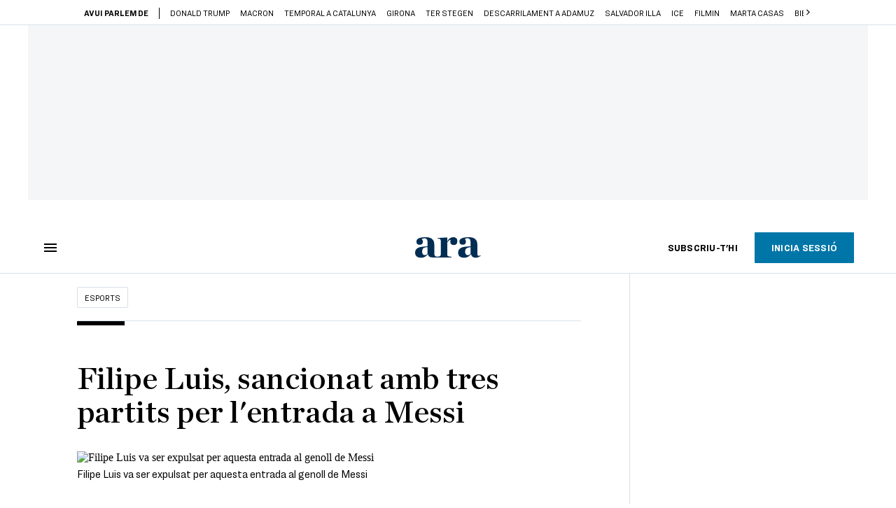

--- FILE ---
content_type: text/css
request_url: https://www.ara.cat/113.h-61ee3230b62a1a663f82.css
body_size: 282
content:
.breadcrumbs-exclusive{display:flex;align-items:center;flex-wrap:nowrap;padding:6px;margin-left:auto;border:1px solid #ffb900;border-radius:50px;position:relative}.breadcrumbs-exclusive:before{content:"";width:18px;height:calc(100% + 10px);position:absolute;left:0;transform:translateX(calc(-100% - 10px));background:linear-gradient(90deg, rgba(255, 255, 255, 0) 0%, #FFFFFF 90%)}.breadcrumbs-exclusive .ara-icon-exclusive{width:14px;height:14px;display:flex;align-items:center;justify-content:center}.breadcrumbs-exclusive .ara-icon-exclusive svg{width:10px;height:10px;fill:#ffb900}.breadcrumbs-exclusive span{overflow:hidden;margin-left:5px;font-family:var(--font, "Ringside"),sans-serif;font-weight:400;font-size:12px;line-height:14px;letter-spacing:0;text-transform:uppercase;text-wrap:nowrap}.breadcrumbs-exclusive .custom-animation-enter-active,.breadcrumbs-exclusive .custom-animation-leave-active{transition:all 1.5s ease}.breadcrumbs-exclusive .custom-animation-enter,.breadcrumbs-exclusive .custom-animation-leave-to{max-width:0;opacity:0}.breadcrumbs-exclusive .custom-animation-enter-to,.breadcrumbs-exclusive .custom-animation-leave{max-width:200px;opacity:1}
